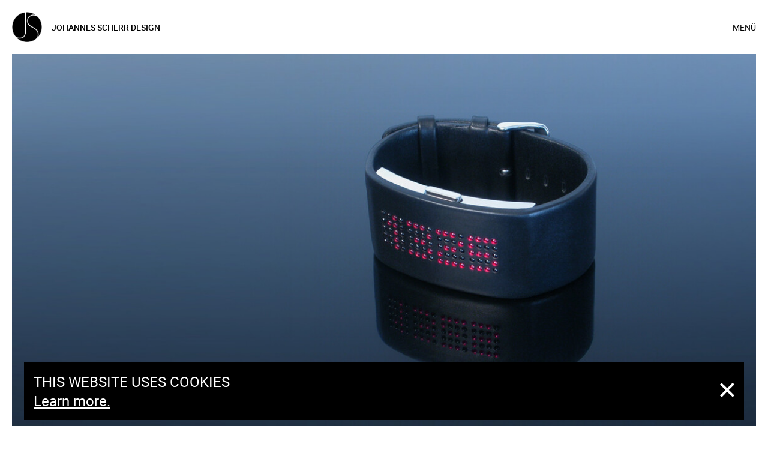

--- FILE ---
content_type: text/html; charset=UTF-8
request_url: https://www.johannes-scherr.com/work/product/matrix
body_size: 2538
content:
<!doctype html>
<html lang="en">
<head>

  <meta charset="utf-8">
  <meta name="viewport" content="width=device-width,initial-scale=1.0">
  <link rel="shortcut icon" type="image/x-icon" href="/favicon.ico">

  <title>Johannes Scherr Design | MATRIX</title>
  
  <link href="https://www.johannes-scherr.com/assets/css/templates/product.css" rel="stylesheet">
<link href="https://www.johannes-scherr.com/assets/css/libs/flickity.min.css" rel="stylesheet">  <style>@font-face {
  font-family: "Roboto";
  font-style: normal;
  font-weight: 300;
  src:
    url("/assets/fonts/woff/roboto-light.woff") format("woff"),
    url("/assets/fonts/woff/roboto-light.woff2") format("woff2");
}
@font-face {
  font-family: "Roboto";
  font-style: normal;
  font-weight: 400;
  src:
    url("/assets/fonts/woff/roboto-regular.woff") format("woff"),
    url("/assets/fonts/woff/roboto-regular.woff2") format("woff2");
}
@font-face {
  font-family: "Roboto";
  font-style: normal;
  font-weight: 500;
  src:
    url("/assets/fonts/woff/roboto-medium.woff") format("woff"),
    url("/assets/fonts/woff/roboto-medium.woff2") format("woff2");
}
@font-face {
  font-family: "Roboto";
  font-style: normal;
  font-weight: 700;
  src:
    url("/assets/fonts/woff/roboto-bold.woff") format("woff"),
    url("/assets/fonts/woff/roboto-bold.woff2") format("woff2");
}
@font-face {
  font-family: "Roboto Slab";
  font-style: normal;
  font-weight: 400;
  src:
    url("/assets/fonts/woff/robotoslab-regular.woff") format("woff"),
    url("/assets/fonts/woff/robotoslab-regular.woff2") format("woff2");
}

.uniform__potty {
  position: absolute;
  left: -9999px;
}

:root {
  --not-white: #f0f0f0;
  --link-black: black;
}

*,
*:after,
*:before {
  margin: 0;
  padding: 0;
  box-sizing: border-box;
  font-family: "Roboto", sans-serif;
}

html {
  background-color: white;
}

body {
  max-width: 1600px;
  width: 100%;
  margin: 0 auto;
  color: black;
  position: relative;
}

.cookienotice {
  background: black;
  color: white;
  padding: 1rem;
  max-width: 1200px;
  width: calc(100% - 40px);
  position: fixed;
  left: 50%;
  bottom: 20px;
  transform: translate(-50%, 0);
  z-index: 1000;
  display: flex;
  align-items: center;
}

.cookienotice.hidden {
  display: none;
}

.cookietext {
  flex: 1;
}

.cookietext > * {
  color: currentColor;
  font-size: 1.5rem;
}

@media (max-width: 30rem) {
  .cookietext > * {
    font-size: 1rem;
  }
}

.cookietext span {
  text-transform: uppercase;
  display: block;
}

.cookieclose {
  height: auto;
  width: auto;
  background: transparent;
  border: 0;
  color: white;
  cursor: pointer;
}

.cookieclose svg {
  fill: currentColor;
}

header {
  display: flex;
  justify-content: center;
  padding: 2rem 0;
}

header button {
  display: none;
}

.logo {
  display: flex;
  flex-direction: column;
  align-items: center;
  color: currentColor;
  text-decoration: none;
}

h1 {
  text-transform: uppercase;
  font-size: 14px;
  font-weight: 500;
  margin-top: 1rem;
  text-align: center;
}

.contentwrapper {
  display: flex;
}

nav,
.navspacer {
  flex-basis: 200px;
}

main {
  flex: 1;
}

nav {
  padding-left: 70px;
  text-transform: uppercase;
  font-size: 14px;
}

nav ul {
  list-style: none;
}

nav > ul {
  margin-top: -10px;
}

nav ul a {
  padding: 10px;
  text-decoration: none;
  display: inline-block;
  color: black;
  font-weight: 500;
}

nav ul li ul a {
  font-weight: 300;
  font-size: 13px;
}

.cart-menu-item {
  padding-right: 0;
  padding: 0;
}

.cart-menu-item .name {
  padding: 10px;
}

.cart-menu-item .counter {
  background: black;
  color: white;
  padding: 10px;
  font-weight: 500;
  border-radius: 15px;
  min-width: 30px;
  height: 30px;
  display: inline-flex;
  justify-content: center;
  align-items: center;
  font-size: 13px;
}

nav a.active {
  background: yellow;
}

@media (max-width: 1280px) {
  .navspacer {
    display: none;
  }

  nav {
    display: none;
    position: absolute;
    width: 200px;
    right: -200px;
  }

  nav.mobile-visible {
    display: block;
  }

  body {
    padding: 20px;
    transition: transform 0.3s ease-in-out;
    overflow-x: hidden;
  }

  body.menuopen {
    transform: translateX(-200px);
  }

  /* off canvas styles */

  header {
    justify-content: space-between;
    padding-top: 0;
    padding-bottom: 20px;
  }

  .logo {
    flex-direction: row;
  }

  .logo img {
    height: 50px;
  }

  .logo h1 {
    margin-top: 0;
    margin-left: 1rem;
  }

  header button {
    display: block;
    font-size: 14px;
    text-transform: uppercase;
    border: 0;
    padding: 0 20px;
    margin-right: -20px;
    background: transparent;
    color: black;
  }
}

footer {
  display: flex;
  justify-content: space-between;
  font-size: 14px;
  font-weight: 300;
  margin: 0 auto;
  margin-top: 2rem;
  margin-bottom: 1rem;
  max-width: 1200px;
}

footer a {
  color: black;
}

footer a:hover,
footer a:focus {
  color: var(--not-white);
  background: var(--link-black);
}
</style>
</head>
<body>

<div class="cookienotice hidden">
  <div class="cookietext">
    <span>This website uses cookies</span>
    <a href="/imprint">Learn more.</a>
  </div>
  <button class="cookieclose">
    <svg xmlns="http://www.w3.org/2000/svg" width="24" height="24" viewBox="0 0 24 24"><path d="M23.954 21.03l-9.184-9.095 9.092-9.174-2.832-2.807-9.09 9.179-9.176-9.088-2.81 2.81 9.186 9.105-9.095 9.184 2.81 2.81 9.112-9.192 9.18 9.1z"/></svg>
  </button>
</div>

<header>
    <a class="logo" href="https://www.johannes-scherr.com">
      <img src="https://www.johannes-scherr.com/media/site/2915011424-1744317943/logo.png" alt="">
      <h1>Johannes Scherr Design</h1>
    </a>
    <button id="menubutton">Menü</button>
</header>

<div class="contentwrapper">

<nav id="menu">
  <ul>
    <li>
      <a href="/about" >About</a>
          </li>
    <li>
      <a href="/work" data-product-filter="all">Work</a>
      <ul class="filters">
  <li><a  href="/work" class="notactive" data-product-filter="all">all</a></li>
    <li><a  href="/work/transportation" data-product-filter="transportation" ">Mobility</a></li>
    <li><a  href="/work/industrial" data-product-filter="industrial" ">Industrial</a></li>
    <li><a  href="/work/grafik" data-product-filter="grafik" ">Graphic</a></li>
    <li><a class="active" aria-current="true" href="/work/product" data-product-filter="product" ">Product</a></li>
    <li><a  href="/work/packaging" data-product-filter="packaging" ">Packaging</a></li>
    <li><a  href="/work/interface" data-product-filter="interface" ">Interface</a></li>
    <li><a  href="/work/furniture" data-product-filter="furniture" ">Furniture</a></li>
    <li><a  href="/work/modelshop" data-product-filter="modelshop" ">Modelshop</a></li>
  </ul>
<script>var filterCategories = ["transportation","industrial","grafik","product","packaging","interface","furniture","modelshop"]</script>    </li>
    <li>
      <a href="/shop" >Shop</a>
          </li>
    <li>
      <a href="/contact" >Contact</a>
    </li>
  </ul>
</nav>
<main>

<img src="https://www.johannes-scherr.com/media/pages/work/product/matrix/3654616494-1744317967/hauptbild-zeon-matrix-1200x600-crop-50-50.jpg" alt="" class="opener">

<div class="images">
  <div class="carousel">
        <img src="https://www.johannes-scherr.com/media/pages/work/product/matrix/706962675-1744317967/nebenbild1-zeon-matrix-800x800-crop-50-50.png" class="carousel-image " />
        <img src="https://www.johannes-scherr.com/media/pages/work/product/matrix/3158910478-1744317967/nebenbild2-zeon-matrix-800x800-crop-50-50.jpg" class="carousel-image " />
        <img src="https://www.johannes-scherr.com/media/pages/work/product/matrix/3654616494-1744317967/hauptbild-zeon-matrix-800x800-crop-50-50.jpg" class="carousel-image isSmallOpener is-initial-select" />
      </div>
</div>

<div class="information">
  
  <h2>MATRIX</h2>
  <div class="company">
        <p>
    <a href="https://www.johannes-scherr.com/companies/zeon">Zeon</a>, 2006    </p>
      </div>
  <div class="text">
    <p>Matrix, eine LED-Armbanduhr reduziert auf das Wesentliche: Band und Zeitangabe.<br />
Die Anzeige ist aufgelöst in einzelne LEDs, die sich durch die gestanzten Öffnungen im Lederband schieben. Die Elektronik befindet sich in einem Edelstahlgehäuse, das unter dem Lederband verborgen ist.<br />
Johannes Scherr für Element Design</p>  </div>

</div>


</main>

    <div class="navspacer"></div>
  </div>
  <footer class="footer">
    <div><span class="name">&copy;  Johannes Scherr Design</span> <span>/All rights reserved.</span></div>
    <a class="imprint" href="/imprint">Impressum</a>
  </footer>

  <script src="https://www.johannes-scherr.com/assets/js/libs/flickity.pkgd.min.js"></script>  <script src="https://www.johannes-scherr.com/assets/js/index.js"></script>
<script src="https://www.johannes-scherr.com/assets/js/templates/product.js"></script>
  <!-- <script src="//instant.page/5.1.0" type="module" integrity="sha384-by67kQnR+pyfy8yWP4kPO12fHKRLHZPfEsiSXR8u2IKcTdxD805MGUXBzVPnkLHw"></script> -->
</body>
</html>


--- FILE ---
content_type: text/css
request_url: https://www.johannes-scherr.com/assets/css/templates/product.css
body_size: 443
content:
main {
  display: flex;
  flex-direction: column;
}

.opener {
  width: 100%;
  height: auto;
}

.carousel-image {
  width: 100%;
  background: white;
}

.carousel-image.isSmallOpener {
  display: none;
}

.images {
  order: 1;
}

.carousel {
  display: grid;
  grid-template-columns: 1fr 1fr;
  grid-gap: .5rem;
  gap: .5rem;
  margin-bottom: 1rem;
}

.carousel:after {
  content: "";
}

.flickity-enabled .flickity-page-dots {
  bottom: 1rem;
}

.flickity-enabled .flickity-button,
.flickity-enabled .flickity-button:hover {
  background: transparent;
}

@media (max-width: 50rem) {
  .flickity-enabled .carousel-image {
    display: block;
    width: 100%;
    margin-bottom: 0;
    top: 50%;
    transform: translateY(-50%);
    object-fit: contain;
  }

  main {
    display: block;
  }

  .opener {
    display: none;
  }

  .carousel {
    display: block;
    margin: 0;
  }

  .carousel:after {
    content: "flickity";
    display: none; /* hide :after */
  }
}

.information {
  font-size: 14px;
  font-weight: 300;
  text-align: center;
  margin-bottom: 3rem;
}

.information h2 {
  margin-top: 3rem;
  font-weight: 500;
}

.information .company {
  margin-top: 1rem;
}

.information p,
.information h3,
.information figure {
  margin-top: 1rem;
}

.information p:first-child {
  margin-top: 0;
}

.information .text {
  line-height: 23px;
  margin-top: 2rem;
}

.information figure.video {
  width: 100%;
  margin-top: 3rem;
}

.information figure.video + .text {
  margin-top: 3rem;
}

.information figure.video iframe {
  width: 100%;
  aspect-ratio: 16/9;
  border: none;
}

.information p {
  max-width: 120ch;
  margin-left: auto;
  margin-right: auto;
}

.information ul,
.information ol {
  padding: 0 1rem;
  margin-top: 1rem;
}

.information a {
  color: currentColor;
}

.information a:hover,
.information a:focus {
  color: var(--not-white);
  background: var(--link-black);
}

@media (max-width: 50rem) {
  .information {
    text-align: left;
    display: flex;
    flex-direction: column;
    margin-bottom: 1rem;
  }

  .information h2 {
    margin-top: 1.5rem;
  }
  .information .company {
    margin-top: .5rem;
  }

  .information .text {
    margin-top: 1rem;
  }
}

.credits {
  order: 1;
  font-size: 14px;
  font-weight: 300;
}


--- FILE ---
content_type: application/javascript
request_url: https://www.johannes-scherr.com/assets/js/index.js
body_size: 215
content:
const body = document.body;

function toggleMenu() {
  const menuOpen = body.classList.contains("menuopen")
  body.classList.toggle(
    "menuopen",
    !menuOpen
  )
  disableMenu(!menuOpen)
}

menubutton.addEventListener("click", function(event) {
  event.stopPropagation()
  toggleMenu()
})

document.querySelector("nav").addEventListener("click", function() {
  event.stopPropagation()
  toggleMenu()
})

body.addEventListener("click", function(event) {
  if (body.classList.contains("menuopen")) {
    event.stopPropagation()
    event.preventDefault()
    toggleMenu()
  }
})

var menuTimeoutId;

function disableMenu(menuState) {
  console.log(menuState);
  if (menuState) {
    clearTimeout(menuTimeoutId);
    menu.classList.add('mobile-visible');
  } else {
    menuTimeoutId = setTimeout(function () {
      menu.classList.remove('mobile-visible')
    }, 300);
  }
}

const cookieNotice = document.querySelector(".cookienotice");

function checkCookieNotice () {
  var cookieNoticeClosed = window.localStorage["cookieNoticeClosed"];
  if (cookieNoticeClosed) {
    cookieNotice.classList.toggle('hidden', true)
  } else {
    cookieNotice.classList.toggle('hidden', false)
  }
}

const cookieclose = cookieNotice.querySelector(".cookieclose");
cookieclose.addEventListener("click", function () {
  localStorage["cookieNoticeClosed"] = true;
  checkCookieNotice();
})

if (location.search === "?showcookie") {
  delete localStorage["cookieNoticeClosed"];
}

checkCookieNotice();



--- FILE ---
content_type: application/javascript
request_url: https://www.johannes-scherr.com/assets/js/templates/product.js
body_size: -116
content:
var carousel = new Flickity('.carousel', {
  imagesLoaded: true,
  wrapAround: true,
  watchCSS: true,
  initialIndex: '.is-initial-select'
});
